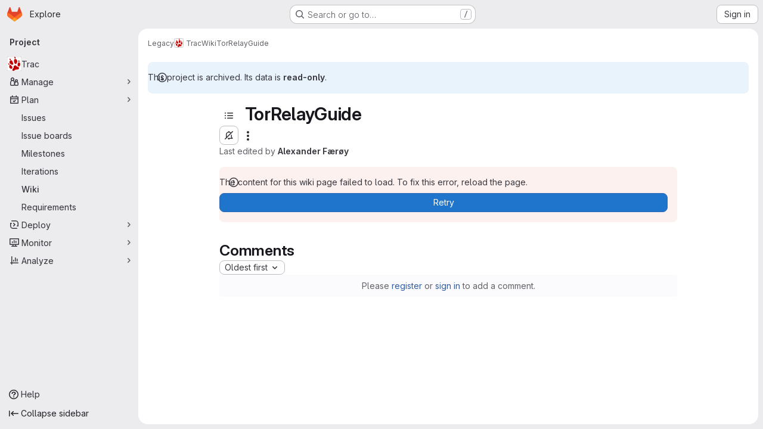

--- FILE ---
content_type: text/html; charset=utf-8
request_url: https://gitlab.torproject.org/legacy/trac/-/wikis/TorRelayGuide?ref=hackernoon.com
body_size: 69796
content:







<!DOCTYPE html>
<html class="gl-system ui-neutral with-top-bar with-header application-chrome page-with-panels with-gl-container-queries " lang="en">
<head prefix="og: http://ogp.me/ns#">
<meta charset="utf-8">
<meta content="IE=edge" http-equiv="X-UA-Compatible">
<meta content="width=device-width, initial-scale=1" name="viewport">
<title>TorRelayGuide · Wiki · Legacy / Trac · GitLab</title>
<script>
//<![CDATA[
window.gon={};gon.api_version="v4";gon.default_avatar_url="https://gitlab.torproject.org/assets/no_avatar-849f9c04a3a0d0cea2424ae97b27447dc64a7dbfae83c036c45b403392f0e8ba.png";gon.max_file_size=5;gon.asset_host=null;gon.webpack_public_path="/assets/webpack/";gon.relative_url_root="";gon.user_color_mode="gl-system";gon.user_color_scheme="white";gon.markdown_surround_selection=null;gon.markdown_automatic_lists=null;gon.markdown_maintain_indentation=null;gon.math_rendering_limits_enabled=true;gon.allow_immediate_namespaces_deletion=true;gon.iframe_rendering_enabled=false;gon.iframe_rendering_allowlist=[];gon.recaptcha_api_server_url="https://www.recaptcha.net/recaptcha/api.js";gon.recaptcha_sitekey=null;gon.gitlab_url="https://gitlab.torproject.org";gon.promo_url="https://about.gitlab.com";gon.forum_url="https://forum.gitlab.com";gon.docs_url="https://docs.gitlab.com";gon.revision="75b6aa72896";gon.feature_category="wiki";gon.gitlab_logo="/assets/gitlab_logo-2957169c8ef64c58616a1ac3f4fc626e8a35ce4eb3ed31bb0d873712f2a041a0.png";gon.secure=true;gon.sprite_icons="/assets/icons-dafe78f1f5f3f39844d40e6211b4b6b2b89533b96324c26e6ca12cfd6cf1b0ca.svg";gon.sprite_file_icons="/assets/file_icons/file_icons-90de312d3dbe794a19dee8aee171f184ff69ca9c9cf9fe37e8b254e84c3a1543.svg";gon.illustrations_path="/images/illustrations.svg";gon.emoji_sprites_css_path="/assets/emoji_sprites-bd26211944b9d072037ec97cb138f1a52cd03ef185cd38b8d1fcc963245199a1.css";gon.emoji_backend_version=4;gon.gridstack_css_path="/assets/lazy_bundles/gridstack-f42069e5c7b1542688660592b48f2cbd86e26b77030efd195d124dbd8fe64434.css";gon.test_env=false;gon.disable_animations=false;gon.suggested_label_colors={"#cc338b":"Magenta-pink","#dc143c":"Crimson","#c21e56":"Rose red","#cd5b45":"Dark coral","#ed9121":"Carrot orange","#eee600":"Titanium yellow","#009966":"Green-cyan","#8fbc8f":"Dark sea green","#6699cc":"Blue-gray","#e6e6fa":"Lavender","#9400d3":"Dark violet","#330066":"Deep violet","#36454f":"Charcoal grey","#808080":"Gray"};gon.first_day_of_week=1;gon.time_display_relative=true;gon.time_display_format=0;gon.ee=true;gon.jh=false;gon.dot_com=false;gon.uf_error_prefix="UF";gon.pat_prefix="";gon.keyboard_shortcuts_enabled=true;gon.broadcast_message_dismissal_path=null;gon.diagramsnet_url="https://embed.diagrams.net";gon.features={"uiForOrganizations":false,"organizationSwitching":false,"findAndReplace":false,"removeMonitorMetrics":true,"newProjectCreationForm":false,"workItemsClientSideBoards":false,"glqlWorkItems":true,"glqlAggregation":false,"glqlTypescript":false,"archiveGroup":false,"accessibleLoadingButton":false,"projectStudioEnabled":true,"advancedContextResolver":true,"duoUiNext":false,"agenticChatGa":true,"dapUseFoundationalFlowsSetting":true,"allowIframesInMarkdown":false,"wikiImmersiveEditor":false,"preserveMarkdown":false,"glqlLoadOnClick":false};gon.roadmap_epics_limit=1000;gon.subscriptions_url="https://customers.gitlab.com";
//]]>
</script>

<script>
//<![CDATA[
const root = document.documentElement;
if (window.matchMedia('(prefers-color-scheme: dark)').matches) {
  root.classList.add('gl-dark');
}

window.matchMedia('(prefers-color-scheme: dark)').addEventListener('change', (e) => {
  if (e.matches) {
    root.classList.add('gl-dark');
  } else {
    root.classList.remove('gl-dark');
  }
});

//]]>
</script>




<meta content="light dark" name="color-scheme">
<link rel="stylesheet" href="/assets/application-abccfa37b0f17cedddf56895cec864ac4f135996a53749e184b6795ed8e8f38a.css" media="(prefers-color-scheme: light)" />
<link rel="stylesheet" href="/assets/application_dark-781abccc6b4b0c240f759a865fbe4122481d5684e558de337acd8f95da33428a.css" media="(prefers-color-scheme: dark)" />
<link rel="stylesheet" href="/assets/page_bundles/wiki-70e1756876233ec6e4ba7dd3b29f9bee05ca048a45784150dacf7723bf19e8b6.css" /><link rel="stylesheet" href="/assets/page_bundles/commit_description-9e7efe20f0cef17d0606edabfad0418e9eb224aaeaa2dae32c817060fa60abcc.css" /><link rel="stylesheet" href="/assets/page_bundles/work_items-af321897c3b1ae7c1f6f0cb993681211b837df7ec8e5ff59e3795fd08ab83a13.css" /><link rel="stylesheet" href="/assets/page_bundles/notes_shared-8f7a9513332533cc4a53b3be3d16e69570e82bc87b3f8913578eaeb0dce57e21.css" />
<link rel="stylesheet" href="/assets/tailwind_cqs-cfa5ad95f1919bde4c01925c1fccc6b9fe2b2d8d09292b9cea6682c16a488183.css" />


<link rel="stylesheet" href="/assets/fonts-deb7ad1d55ca77c0172d8538d53442af63604ff490c74acc2859db295c125bdb.css" />
<link rel="stylesheet" href="/assets/highlight/themes/white-c47e38e4a3eafd97b389c0f8eec06dce295f311cdc1c9e55073ea9406b8fe5b0.css" media="(prefers-color-scheme: light)" />
<link rel="stylesheet" href="/assets/highlight/themes/dark-8796b0549a7cd8fd6d2646619fa5840db4505d7031a76d5441a3cee1d12390d2.css" media="(prefers-color-scheme: dark)" />

<script src="/assets/webpack/runtime.60d9ec05.bundle.js" defer="defer"></script>
<script src="/assets/webpack/main.27d230ec.chunk.js" defer="defer"></script>
<script src="/assets/webpack/tracker.85adcc5f.chunk.js" defer="defer"></script>
<script>
//<![CDATA[
window.snowplowOptions = {"namespace":"gl","hostname":"gitlab.torproject.org:443","postPath":"/-/collect_events","forceSecureTracker":true,"appId":"gitlab_sm"};
gl = window.gl || {};
gl.snowplowStandardContext = {"schema":"iglu:com.gitlab/gitlab_standard/jsonschema/1-1-7","data":{"environment":"self-managed","source":"gitlab-rails","correlation_id":"01KFMRB14V5B7NZXTMFG7VC096","extra":{},"user_id":null,"global_user_id":null,"user_type":null,"is_gitlab_team_member":null,"namespace_id":363,"ultimate_parent_namespace_id":363,"project_id":414,"feature_enabled_by_namespace_ids":null,"realm":"self-managed","deployment_type":"self-managed","context_generated_at":"2026-01-23T06:23:20.506Z"}};
gl.snowplowPseudonymizedPageUrl = "https://gitlab.torproject.org/namespace363/project414/-/wikis/TorRelayGuide?ref=masked_ref";
gl.maskedDefaultReferrerUrl = null;
gl.ga4MeasurementId = 'G-ENFH3X7M5Y';
gl.duoEvents = ["ai_question_category","perform_completion_worker","process_gitlab_duo_question","agent_platform_session_created","agent_platform_session_dropped","agent_platform_session_finished","agent_platform_session_resumed","agent_platform_session_started","agent_platform_session_stopped","ai_response_time","ci_repository_xray_artifact_created","cleanup_stuck_agent_platform_session","click_enable_ai_catalog_item_button","click_purchase_seats_button_group_duo_pro_home_page","code_suggestion_accepted_in_ide","code_suggestion_rejected_in_ide","code_suggestion_shown_in_ide","code_suggestions_connection_details_rate_limit_exceeded","code_suggestions_direct_access_rate_limit_exceeded","code_suggestions_rate_limit_exceeded","create_ai_catalog_item","create_ai_catalog_item_consumer","create_ai_self_hosted_model","default_answer","delete_ai_catalog_item","delete_ai_catalog_item_consumer","delete_ai_self_hosted_model","detected_high_comment_temperature","detected_repeated_high_comment_temperature","dismiss_sast_vulnerability_false_positive_analysis","encounter_duo_code_review_error_during_review","error_answer","excluded_files_from_duo_code_review","execute_llm_method","find_no_issues_duo_code_review_after_review","find_nothing_to_review_duo_code_review_on_mr","finish_duo_workflow_execution","finish_mcp_tool_call","forced_high_temperature_commenting","i_quickactions_q","include_repository_xray_data_into_code_generation_prompt","mention_gitlabduo_in_mr_comment","post_comment_duo_code_review_on_diff","process_gitlab_duo_slash_command","react_thumbs_down_on_duo_code_review_comment","react_thumbs_up_on_duo_code_review_comment","reported_sast_vulnerability_false_positive_analysis","request_ask_help","request_duo_chat_response","request_review_duo_code_review_on_mr_by_author","request_review_duo_code_review_on_mr_by_non_author","requested_comment_temperature","retry_duo_workflow_execution","start_duo_workflow_execution","start_mcp_tool_call","submit_gitlab_duo_question","tokens_per_embedding","tokens_per_user_request_prompt","tokens_per_user_request_response","trigger_ai_catalog_item","trigger_sast_vulnerability_fp_detection_workflow","troubleshoot_job","update_ai_catalog_item","update_ai_catalog_item_consumer","update_ai_self_hosted_model","update_model_selection_feature","update_self_hosted_ai_feature_to_vendored_model","view_ai_catalog_item","view_ai_catalog_item_index","view_ai_catalog_project_managed"];
gl.onlySendDuoEvents = true;


//]]>
</script>
<link rel="preload" href="/assets/application-abccfa37b0f17cedddf56895cec864ac4f135996a53749e184b6795ed8e8f38a.css" as="style" type="text/css">
<link rel="preload" href="/assets/highlight/themes/white-c47e38e4a3eafd97b389c0f8eec06dce295f311cdc1c9e55073ea9406b8fe5b0.css" as="style" type="text/css">




<script src="/assets/webpack/commons-pages.search.show-super_sidebar.38f249e1.chunk.js" defer="defer"></script>
<script src="/assets/webpack/super_sidebar.db941e69.chunk.js" defer="defer"></script>
<script src="/assets/webpack/prosemirror.1da0b164.chunk.js" defer="defer"></script>
<script src="/assets/webpack/commons-pages.groups-pages.groups.achievements-pages.groups.activity-pages.groups.analytics.ci_cd_an-8a40a427.9967ce8c.chunk.js" defer="defer"></script>
<script src="/assets/webpack/commons-pages.projects-pages.projects.activity-pages.projects.alert_management.details-pages.project-93b287cd.4f9ded23.chunk.js" defer="defer"></script>
<script src="/assets/webpack/d44db2dd.5617a772.chunk.js" defer="defer"></script>
<script src="/assets/webpack/commons-pages.admin.topics.edit-pages.admin.topics.new-pages.groups.comment_templates-pages.groups.e-6d0ba5ec.3c7c6c7e.chunk.js" defer="defer"></script>
<script src="/assets/webpack/540c13ba.410c6bb4.chunk.js" defer="defer"></script>
<script src="/assets/webpack/commons-pages.admin.topics.edit-pages.admin.topics.new-pages.groups.comment_templates-pages.groups.e-ebd7e26d.40b26946.chunk.js" defer="defer"></script>
<script src="/assets/webpack/commons-pages.admin.topics.edit-pages.admin.topics.new-pages.groups.comment_templates-pages.groups.e-ff3aa5ea.84413ef8.chunk.js" defer="defer"></script>
<script src="/assets/webpack/commons-pages.admin.topics.edit-pages.admin.topics.new-pages.groups.comment_templates-pages.groups.e-987c7267.17e610af.chunk.js" defer="defer"></script>
<script src="/assets/webpack/commons-pages.groups.epics.index-pages.groups.epics.new-pages.groups.epics.show-pages.groups.issues--4883e0c4.98004a57.chunk.js" defer="defer"></script>
<script src="/assets/webpack/commons-pages.groups.epics.index-pages.groups.epics.new-pages.groups.epics.show-pages.groups.issues--313d8c61.1b9be957.chunk.js" defer="defer"></script>
<script src="/assets/webpack/commons-pages.groups.wikis-pages.groups.wikis.diff-pages.groups.wikis.git_access-pages.groups.wikis.-7a747ca7.2d0155ff.chunk.js" defer="defer"></script>
<script src="/assets/webpack/pages.projects.wikis.show.540a4819.chunk.js" defer="defer"></script>

<meta content="object" property="og:type">
<meta content="GitLab" property="og:site_name">
<meta content="TorRelayGuide · Wiki · Legacy / Trac · GitLab" property="og:title">
<meta content="Welcome to The Tor Project&#39;s Gitlab" property="og:description">
<meta content="https://gitlab.torproject.org/uploads/-/system/project/avatar/414/trac.png" property="og:image">
<meta content="64" property="og:image:width">
<meta content="64" property="og:image:height">
<meta content="https://gitlab.torproject.org/legacy/trac/-/wikis/TorRelayGuide?ref=hackernoon.com" property="og:url">
<meta content="summary" property="twitter:card">
<meta content="TorRelayGuide · Wiki · Legacy / Trac · GitLab" property="twitter:title">
<meta content="Welcome to The Tor Project&#39;s Gitlab" property="twitter:description">
<meta content="https://gitlab.torproject.org/uploads/-/system/project/avatar/414/trac.png" property="twitter:image">

<meta name="csrf-param" content="authenticity_token" />
<meta name="csrf-token" content="FxqI1aY9cmODC3kilRMWO-TmXWUbGH6V1F85s6OG7pevlZo304mJ2QMhenUNbAoY0IgZ000c0Hsjnm-yG4cCAA" />
<meta name="csp-nonce" />
<meta name="action-cable-url" content="/-/cable" />
<link href="/-/manifest.json" rel="manifest">
<link rel="icon" type="image/png" href="/uploads/-/system/appearance/favicon/1/favicon.ico" id="favicon" data-original-href="/uploads/-/system/appearance/favicon/1/favicon.ico" />
<link rel="apple-touch-icon" type="image/x-icon" href="/assets/apple-touch-icon-b049d4bc0dd9626f31db825d61880737befc7835982586d015bded10b4435460.png" />
<link href="/search/opensearch.xml" rel="search" title="Search GitLab" type="application/opensearchdescription+xml">




<meta content="Welcome to The Tor Project&#39;s Gitlab" name="description">
<meta content="#F1F0F6" media="(prefers-color-scheme: light)" name="theme-color">
<meta content="#232128" media="(prefers-color-scheme: dark)" name="theme-color">
</head>

<body class="tab-width-8 gl-browser-chrome gl-platform-mac " data-group="legacy" data-group-full-path="legacy" data-namespace-id="363" data-page="projects:wikis:show" data-page-type-id="TorRelayGuide" data-project="trac" data-project-full-path="legacy/trac" data-project-id="414" data-project-studio-enabled="true">
<div id="js-tooltips-container"></div>
<script>
//<![CDATA[
gl = window.gl || {};
gl.GfmAutoComplete = gl.GfmAutoComplete || {};
gl.GfmAutoComplete.dataSources = {"epics":"/legacy/trac/-/autocomplete_sources/epics","iterations":"/legacy/trac/-/autocomplete_sources/iterations","vulnerabilities":"/legacy/trac/-/autocomplete_sources/vulnerabilities","members":"/legacy/trac/-/autocomplete_sources/members?type=Wiki\u0026type_id=TorRelayGuide","issues":"/legacy/trac/-/autocomplete_sources/issues","mergeRequests":"/legacy/trac/-/autocomplete_sources/merge_requests","labels":"/legacy/trac/-/autocomplete_sources/labels?type=Wiki\u0026type_id=TorRelayGuide","milestones":"/legacy/trac/-/autocomplete_sources/milestones","commands":"/legacy/trac/-/autocomplete_sources/commands?type=Wiki\u0026type_id=TorRelayGuide","snippets":"/legacy/trac/-/autocomplete_sources/snippets","contacts":"/legacy/trac/-/autocomplete_sources/contacts?type=Wiki\u0026type_id=TorRelayGuide","wikis":"/legacy/trac/-/autocomplete_sources/wikis"};


//]]>
</script>
<script>
//<![CDATA[
gl = window.gl || {};
gl.client = {"isChrome":true,"isMac":true};


//]]>
</script>


<header class="super-topbar js-super-topbar"></header>
<div class="layout-page js-page-layout page-gutter has-wiki-sidebar page-with-super-sidebar">
<script>
//<![CDATA[
const outer = document.createElement('div');
outer.style.visibility = 'hidden';
outer.style.overflow = 'scroll';
document.body.appendChild(outer);
const inner = document.createElement('div');
outer.appendChild(inner);
const scrollbarWidth = outer.offsetWidth - inner.offsetWidth;
outer.parentNode.removeChild(outer);
document.documentElement.style.setProperty('--scrollbar-width', `${scrollbarWidth}px`);

//]]>
</script><aside class="js-super-sidebar super-sidebar super-sidebar-loading" data-command-palette="{}" data-force-desktop-expanded-sidebar="" data-is-saas="false" data-root-path="/" data-sidebar="{&quot;is_logged_in&quot;:false,&quot;compare_plans_url&quot;:&quot;https://about.gitlab.com/pricing&quot;,&quot;context_switcher_links&quot;:[{&quot;title&quot;:&quot;Explore&quot;,&quot;link&quot;:&quot;/explore&quot;,&quot;icon&quot;:&quot;compass&quot;}],&quot;current_menu_items&quot;:[{&quot;id&quot;:&quot;project_overview&quot;,&quot;title&quot;:&quot;Trac&quot;,&quot;avatar&quot;:&quot;/uploads/-/system/project/avatar/414/trac.png&quot;,&quot;entity_id&quot;:414,&quot;link&quot;:&quot;/legacy/trac&quot;,&quot;link_classes&quot;:&quot;shortcuts-project&quot;,&quot;is_active&quot;:false},{&quot;id&quot;:&quot;manage_menu&quot;,&quot;title&quot;:&quot;Manage&quot;,&quot;icon&quot;:&quot;users&quot;,&quot;avatar_shape&quot;:&quot;rect&quot;,&quot;link&quot;:&quot;/legacy/trac/activity&quot;,&quot;is_active&quot;:false,&quot;items&quot;:[{&quot;id&quot;:&quot;activity&quot;,&quot;title&quot;:&quot;Activity&quot;,&quot;link&quot;:&quot;/legacy/trac/activity&quot;,&quot;link_classes&quot;:&quot;shortcuts-project-activity&quot;,&quot;is_active&quot;:false},{&quot;id&quot;:&quot;members&quot;,&quot;title&quot;:&quot;Members&quot;,&quot;link&quot;:&quot;/legacy/trac/-/project_members&quot;,&quot;is_active&quot;:false},{&quot;id&quot;:&quot;labels&quot;,&quot;title&quot;:&quot;Labels&quot;,&quot;link&quot;:&quot;/legacy/trac/-/labels&quot;,&quot;is_active&quot;:false}],&quot;separated&quot;:false},{&quot;id&quot;:&quot;plan_menu&quot;,&quot;title&quot;:&quot;Plan&quot;,&quot;icon&quot;:&quot;planning&quot;,&quot;avatar_shape&quot;:&quot;rect&quot;,&quot;link&quot;:&quot;/legacy/trac/-/issues&quot;,&quot;is_active&quot;:true,&quot;items&quot;:[{&quot;id&quot;:&quot;project_issue_list&quot;,&quot;title&quot;:&quot;Issues&quot;,&quot;link&quot;:&quot;/legacy/trac/-/issues&quot;,&quot;link_classes&quot;:&quot;shortcuts-issues has-sub-items&quot;,&quot;pill_count_field&quot;:&quot;openIssuesCount&quot;,&quot;pill_count_dynamic&quot;:false,&quot;is_active&quot;:false},{&quot;id&quot;:&quot;boards&quot;,&quot;title&quot;:&quot;Issue boards&quot;,&quot;link&quot;:&quot;/legacy/trac/-/boards&quot;,&quot;link_classes&quot;:&quot;shortcuts-issue-boards&quot;,&quot;is_active&quot;:false},{&quot;id&quot;:&quot;milestones&quot;,&quot;title&quot;:&quot;Milestones&quot;,&quot;link&quot;:&quot;/legacy/trac/-/milestones&quot;,&quot;is_active&quot;:false},{&quot;id&quot;:&quot;iterations&quot;,&quot;title&quot;:&quot;Iterations&quot;,&quot;link&quot;:&quot;/legacy/trac/-/cadences&quot;,&quot;is_active&quot;:false},{&quot;id&quot;:&quot;project_wiki&quot;,&quot;title&quot;:&quot;Wiki&quot;,&quot;link&quot;:&quot;/legacy/trac/-/wikis/home&quot;,&quot;link_classes&quot;:&quot;shortcuts-wiki&quot;,&quot;is_active&quot;:true},{&quot;id&quot;:&quot;requirements&quot;,&quot;title&quot;:&quot;Requirements&quot;,&quot;link&quot;:&quot;/legacy/trac/-/requirements_management/requirements&quot;,&quot;is_active&quot;:false}],&quot;separated&quot;:false},{&quot;id&quot;:&quot;deploy_menu&quot;,&quot;title&quot;:&quot;Deploy&quot;,&quot;icon&quot;:&quot;deployments&quot;,&quot;avatar_shape&quot;:&quot;rect&quot;,&quot;link&quot;:&quot;/legacy/trac/container_registry&quot;,&quot;is_active&quot;:false,&quot;items&quot;:[{&quot;id&quot;:&quot;container_registry&quot;,&quot;title&quot;:&quot;Container registry&quot;,&quot;link&quot;:&quot;/legacy/trac/container_registry&quot;,&quot;is_active&quot;:false},{&quot;id&quot;:&quot;model_registry&quot;,&quot;title&quot;:&quot;Model registry&quot;,&quot;link&quot;:&quot;/legacy/trac/-/ml/models&quot;,&quot;is_active&quot;:false}],&quot;separated&quot;:false},{&quot;id&quot;:&quot;monitor_menu&quot;,&quot;title&quot;:&quot;Monitor&quot;,&quot;icon&quot;:&quot;monitor&quot;,&quot;avatar_shape&quot;:&quot;rect&quot;,&quot;link&quot;:&quot;/legacy/trac/-/incidents&quot;,&quot;is_active&quot;:false,&quot;items&quot;:[{&quot;id&quot;:&quot;incidents&quot;,&quot;title&quot;:&quot;Incidents&quot;,&quot;link&quot;:&quot;/legacy/trac/-/incidents&quot;,&quot;is_active&quot;:false},{&quot;id&quot;:&quot;service_desk&quot;,&quot;title&quot;:&quot;Service Desk&quot;,&quot;link&quot;:&quot;/legacy/trac/-/issues/service_desk&quot;,&quot;is_active&quot;:false}],&quot;separated&quot;:false},{&quot;id&quot;:&quot;analyze_menu&quot;,&quot;title&quot;:&quot;Analyze&quot;,&quot;icon&quot;:&quot;chart&quot;,&quot;avatar_shape&quot;:&quot;rect&quot;,&quot;link&quot;:&quot;/legacy/trac/-/value_stream_analytics&quot;,&quot;is_active&quot;:false,&quot;items&quot;:[{&quot;id&quot;:&quot;cycle_analytics&quot;,&quot;title&quot;:&quot;Value stream analytics&quot;,&quot;link&quot;:&quot;/legacy/trac/-/value_stream_analytics&quot;,&quot;link_classes&quot;:&quot;shortcuts-project-cycle-analytics&quot;,&quot;is_active&quot;:false},{&quot;id&quot;:&quot;issues&quot;,&quot;title&quot;:&quot;Issue analytics&quot;,&quot;link&quot;:&quot;/legacy/trac/-/analytics/issues_analytics&quot;,&quot;is_active&quot;:false},{&quot;id&quot;:&quot;insights&quot;,&quot;title&quot;:&quot;Insights&quot;,&quot;link&quot;:&quot;/legacy/trac/insights/&quot;,&quot;link_classes&quot;:&quot;shortcuts-project-insights&quot;,&quot;is_active&quot;:false},{&quot;id&quot;:&quot;model_experiments&quot;,&quot;title&quot;:&quot;Model experiments&quot;,&quot;link&quot;:&quot;/legacy/trac/-/ml/experiments&quot;,&quot;is_active&quot;:false}],&quot;separated&quot;:false}],&quot;current_context_header&quot;:&quot;Project&quot;,&quot;university_path&quot;:&quot;https://university.gitlab.com&quot;,&quot;support_path&quot;:&quot;https://support.torproject.org/&quot;,&quot;docs_path&quot;:&quot;/help/docs&quot;,&quot;display_whats_new&quot;:false,&quot;show_version_check&quot;:false,&quot;search&quot;:{&quot;search_path&quot;:&quot;/search&quot;,&quot;issues_path&quot;:&quot;/dashboard/issues&quot;,&quot;mr_path&quot;:&quot;/dashboard/merge_requests&quot;,&quot;autocomplete_path&quot;:&quot;/search/autocomplete&quot;,&quot;settings_path&quot;:&quot;/search/settings&quot;,&quot;search_context&quot;:{&quot;group&quot;:{&quot;id&quot;:363,&quot;name&quot;:&quot;Legacy&quot;,&quot;full_name&quot;:&quot;Legacy&quot;},&quot;group_metadata&quot;:{&quot;issues_path&quot;:&quot;/groups/legacy/-/issues&quot;,&quot;mr_path&quot;:&quot;/groups/legacy/-/merge_requests&quot;},&quot;project&quot;:{&quot;id&quot;:414,&quot;name&quot;:&quot;Trac&quot;},&quot;project_metadata&quot;:{&quot;issues_path&quot;:&quot;/legacy/trac/-/issues&quot;},&quot;code_search&quot;:false,&quot;scope&quot;:&quot;wiki_blobs&quot;,&quot;for_snippets&quot;:null}},&quot;panel_type&quot;:&quot;project&quot;,&quot;shortcut_links&quot;:[{&quot;title&quot;:&quot;Snippets&quot;,&quot;href&quot;:&quot;/explore/snippets&quot;,&quot;css_class&quot;:&quot;dashboard-shortcuts-snippets&quot;},{&quot;title&quot;:&quot;Groups&quot;,&quot;href&quot;:&quot;/explore/groups&quot;,&quot;css_class&quot;:&quot;dashboard-shortcuts-groups&quot;},{&quot;title&quot;:&quot;Projects&quot;,&quot;href&quot;:&quot;/explore/projects/starred&quot;,&quot;css_class&quot;:&quot;dashboard-shortcuts-projects&quot;}],&quot;terms&quot;:null,&quot;sign_in_visible&quot;:&quot;true&quot;,&quot;allow_signup&quot;:&quot;false&quot;,&quot;new_user_registration_path&quot;:&quot;/users/sign_up&quot;,&quot;sign_in_path&quot;:&quot;/users/sign_in?redirect_to_referer=yes&quot;}"></aside>


<div class="panels-container gl-flex gl-gap-3">
<div class="content-panels gl-flex-1 gl-w-full gl-flex gl-gap-3 gl-relative js-content-panels gl-@container/content-panels">
<div class="js-static-panel static-panel content-wrapper gl-relative paneled-view gl-flex-1 gl-overflow-y-auto gl-bg-default" id="static-panel-portal">
<div class="panel-header">
<div class="broadcast-wrapper">



</div>
<div class="top-bar-fixed container-fluid gl-rounded-t-lg gl-sticky gl-top-0 gl-left-0 gl-mx-0 gl-w-full" data-testid="top-bar">
<div class="top-bar-container gl-flex gl-items-center gl-gap-2">
<div class="gl-grow gl-basis-0 gl-flex gl-items-center gl-justify-start gl-gap-3">
<script type="application/ld+json">
{"@context":"https://schema.org","@type":"BreadcrumbList","itemListElement":[{"@type":"ListItem","position":1,"name":"Legacy","item":"https://gitlab.torproject.org/legacy"},{"@type":"ListItem","position":2,"name":"Trac","item":"https://gitlab.torproject.org/legacy/trac"},{"@type":"ListItem","position":3,"name":"Wiki","item":"https://gitlab.torproject.org/legacy/trac/-/wikis/home"},{"@type":"ListItem","position":4,"name":"TorRelayGuide","item":"https://gitlab.torproject.org/legacy/trac/-/wikis/TorRelayGuide?ref=hackernoon.com"}]}


</script>
<div data-testid="breadcrumb-links" id="js-vue-page-breadcrumbs-wrapper">
<div data-breadcrumbs-json="[{&quot;text&quot;:&quot;Legacy&quot;,&quot;href&quot;:&quot;/legacy&quot;,&quot;avatarPath&quot;:null},{&quot;text&quot;:&quot;Trac&quot;,&quot;href&quot;:&quot;/legacy/trac&quot;,&quot;avatarPath&quot;:&quot;/uploads/-/system/project/avatar/414/trac.png&quot;},{&quot;text&quot;:&quot;Wiki&quot;,&quot;href&quot;:&quot;/legacy/trac/-/wikis/home&quot;,&quot;avatarPath&quot;:null},{&quot;text&quot;:&quot;TorRelayGuide&quot;,&quot;href&quot;:&quot;/legacy/trac/-/wikis/TorRelayGuide?ref=hackernoon.com&quot;,&quot;avatarPath&quot;:null}]" id="js-vue-page-breadcrumbs"></div>
<div id="js-injected-page-breadcrumbs"></div>
<div id="js-page-breadcrumbs-extra"></div>
</div>


<div id="js-work-item-feedback"></div>

</div>

</div>
</div>

</div>
<div class="panel-content">
<div class="panel-content-inner js-static-panel-inner">
<div class="alert-wrapper alert-wrapper-top-space gl-flex gl-flex-col gl-gap-3 container-fluid container-limited">






<div class="gl-alert gl-alert-info gl-alert-not-dismissible" role="alert">
<div class="gl-alert-icon-container">
<svg class="s16 gl-alert-icon gl-alert-icon-no-title" data-testid="information-o-icon"><use href="/assets/icons-dafe78f1f5f3f39844d40e6211b4b6b2b89533b96324c26e6ca12cfd6cf1b0ca.svg#information-o"></use></svg>
</div>
<div class="gl-alert-content" role="alert">
<div class="gl-alert-body">
This project is archived. Its data is <strong>read-only</strong>.

</div>
</div>
</div>
























</div>

<div class=" project-highlight-puc">
<main class="content gl-@container/panel gl-pb-3" id="content-body" itemscope itemtype="http://schema.org/SoftwareSourceCode">
<div id="js-drawer-container"></div>
<div class="flash-container flash-container-page sticky" data-testid="flash-container">
<div id="js-global-alerts"></div>
</div>








<div class="wiki-overview layout-limited-width">
<div data-can-create="false" data-edit-sidebar-url="/legacy/trac/-/wikis/_sidebar?view=create" data-has-custom-sidebar="false" data-has-wiki-pages data-view-all-pages-path="/legacy/trac/-/wikis/pages" id="js-wiki-sidebar"></div>

<div class="wiki-page-details">
<div>

<div data-author-url="https://gitlab.torproject.org/ahf" data-can-create-new-page="false" data-clone-http-url="https://gitlab.torproject.org/legacy/trac.wiki.git" data-clone-ssh-url="git@gitlab.torproject.org:legacy/trac.wiki.git" data-container-id="414" data-container-name="Trac" data-container-type="project" data-content-api="/api/v4/projects/414/wikis/TorRelayGuide?version=d0f54cf5d4659f1ddbe6cf697abb8fdc68e1bcf6" data-current-user-data="null" data-edit-button-url="/legacy/trac/-/wikis/TorRelayGuide/edit" data-format-options="{&quot;Markdown&quot;:&quot;markdown&quot;,&quot;RDoc&quot;:&quot;rdoc&quot;,&quot;AsciiDoc&quot;:&quot;asciidoc&quot;,&quot;Org&quot;:&quot;org&quot;}" data-history-url="/legacy/trac/-/wikis/TorRelayGuide/history" data-is-container-archived="true" data-is-page-historical="false" data-is-page-template="false" data-last-version="#&lt;Commit:0x00007f6c6e815150&gt;" data-markdown-preview-path="/legacy/trac/-/preview_markdown" data-new-url="/legacy/trac/-/wikis/new" data-noteable-type="Wiki" data-notes-filters="{&quot;Show all activity&quot;:0,&quot;Show comments only&quot;:1,&quot;Show history only&quot;:2}" data-page-author-email="ahf@torproject.org" data-page-heading="TorRelayGuide" data-page-info="{&quot;last_commit_sha&quot;:&quot;a1a4b6210586bfd54c86e0dcf826c0f85135d931&quot;,&quot;persisted&quot;:true,&quot;title&quot;:&quot;TorRelayGuide&quot;,&quot;content&quot;:&quot;\n= The Tor Relay Guide moved to https://community.torproject.org/relay/ = \n\n# The content on this page is no longer maintained.\n\n\n== Using this guide == \nThis guide includes the best practices that are essential for healthy Tor relays. We&#39;ve included technical steps, legal considerations, and information about running relays with others. It&#39;s organized into three parts:\n\n* [[TorRelayGuide#Partone:decidingtorunarelay|Part one: Deciding to run a relay]]\n* [[TorRelayGuide#Parttwo:technicalsetup|Part two: Technical setup]]\n* [[TorRelayGuide#Partthree:legalinfosocialinfoandmoreresources|Part three: Legal info, social info, and more resources]]\n\nIf you wish to skip directly to setting up a relay, read part two only.\n\n==== Usage of \&quot;Tor\&quot; and \&quot;tor\&quot; in this guide\n\nWe use \&quot;tor\&quot; (lower case) whenever we talk specifically about the program tor (the daemon), in all other cases we use \&quot;Tor\&quot;.\n\n== Part one: deciding to run a relay == \n### Why run a Tor relay?\n\nBy running a Tor relay you can help make the Tor network:\n* faster (and therefore more usable)\n* more robust against attacks\n* more stable in case of outages\n* safer for its users (spying on more relays is harder than on a few)\n\n=== Types of nodes in the Tor network === \n\nAll nodes are important, but they have different technical requirements and legal implications. Understanding the different kinds of nodes is the first step to learning which one is right for you.\n\n==== Guard/middle (aka non-exit) relay\n\nA guard is the first relay in the chain of 3 relays building a Tor circuit. A middle relay is neither a guard nor an exit, but acts as the second hop between the two. To become a guard, a relay has to be stable and fast (at least 2MByte/s) otherwise it will remain a middle relay. \n\nGuard and middle relays usually do not receive abuse complaints. All relays will be listed in the public list of Tor relays, so may be blocked by certain services that don&#39;t understand how Tor works or deliberately want to censor Tor users. If you are running a relay from home and have one static IP, you may want to consider running a bridge instead so that your non-Tor traffic doesn&#39;t get blocked as though it&#39;s coming from Tor. If you have a dynamic IP address or multiple static IPs, this isn&#39;t as much of an issue. \n\nA non-exit Tor relay requires minimal maintenance efforts and bandwidth usage can be highly customized in the tor configuration (will be covered in more detail later in this guide). The so called \&quot;exit policy\&quot; of the relay decides if it is a relay allowing clients to exit or not. A non-exit relay does not allow exiting in its exit policy.\n\n#### Exit relay\n\nThe exit relay is the final relay in a Tor circuit, the one that sends traffic out its destination. The services Tor clients are connecting to (website, chat service, email provider, etc) will see the IP address of the exit relay instead of their real IP address of the Tor user. \n\nExit relays have the greatest legal exposure and liability of all the relays. For example, if a user downloads copyrighted material while using your exit relay, you the operator may receive a [DMCA notice](https://www.dmca.com/Solutions/view.aspx?ID=712f28a5-93f2-467b-ba92-3d58c8345a32\u0026?ref=sol08a2). Any abuse complaints about the exit will go directly to you (via your hoster, depending on the WHOIS records). Generally, most complaints can be handled pretty easily through template letters, which we&#39;ll discuss more in legal considerations section. \n\nBecause of the legal exposure that comes with running an exit relay, **you should not run a Tor exit relay from your home**. Ideal exit relay operators are affiliated with some institution, like a university, a library, a hackerspace or a privacy related organization. An institution can not only provide greater bandwidth for the exit, but is better positioned to handle abuse complaints or the rare law enforcement inquiry.\n\nIf you are considering running an exit relay, please read [[TorRelayGuide#Legalconsiderationsforexitrelayoperators|the section on legal considerations]] for exit relay operators.\n\n#### Bridge\nThe design of the Tor network means that the IP address of Tor relays is public. However, one of the ways Tor can be blocked by governments or ISPs is by blacklisting the IP addresses of these public Tor nodes. Tor bridges are nodes in the network that are not listed in the public Tor directory, which make it harder for ISPs and governments to block them. \n\nBridges are useful for Tor users under oppressive regimes or for people who want an extra layer of security because they&#39;re worried somebody will recognize that they are contacting a public Tor relay IP address. Several countries, including China and Iran, have found ways to detect and block connections to Tor bridges. Pluggable transports (https://www.torproject.org/docs/pluggable-transports.html.en), a special kind of bridge, address this by adding an additional layer of obfuscation.\n\nBridges are relatively easy, low-risk and low bandwidth Tor nodes to operate, but they have a big impact on users. A bridge isn&#39;t likely to receive any abuse complaints, and since bridges are not listed in the public consensus, they are unlikely to be blocked by popular services. Bridges are a great option if you can only run a Tor node from your home network, have only one static IP, and don&#39;t have a huge amount of bandwidth to donate -- we recommend giving your bridge at least 1 Mbit/sec. \n\n### Relay Requirements\nRequirements for Tor relays depend on the type of relay and the bandwidth they provide.\n \n==== Bandwidth and Connections\n* A non-exit relay should be able to handle at least 7000 concurrent connections. This can overwhelm consumer-level routers. If you run the Tor relay from a server (virtual or dedicated) in a data center you will be fine. If you run it behind a consumer-level router at home you will have to try and see if your home router can handle it or if it starts failing. Fast exit relays (\u003e=100 Mbit/s) usually have to handle a lot more concurrent connections (\u003e100k).\n\n* It is recommended that a relay have at least 16 Mbit/s (Mbps) upload bandwidth and 16 Mbit/s (Mbps) download bandwidth available for Tor. More is better. The minimum requirements for a relay are 10 Mbit/s (Mbps). If you have less than 10 Mbit/s but at least 1 Mbit/s we recommend you run a [/wiki/doc/PluggableTransports/obfs4proxy bridge with obfs4 support]. If you do not know your bandwidth you can use http://beta.speedtest.net to measure it.\n\n**Monthly Outbound Traffic**\n\n* It is required that a Tor relay be allowed to use a minimum of 100 GByte of outbound traffic (and the same amount of incoming traffic) per month. Note: That is only about 1 day worth of traffic on a 10 Mbit/s (Mbps) connection. More (\u003e2 TB/month) is better and recommended. Ideally a relay runs on unmetered plan. If you have a metered plan you might want to  [[TorRelayGuide#Limitingbandwidthusageandtraffic|configure tor to only use a given amount of bandwidth or monthly traffic]].\n\n==== Public IPv4 Address\nEvery relay needs a public IPv4 address - either directly on the host (preferred) or via NAT and port forwarding.\n\nThe IPv4 address is not required to be static but static IP addresses are preferred. Your IPv4 address should remain unchanged for at least 3 hours (if it regularly changes more often than that, it does not make much sense to run a relay or bridge there since it takes time to distribute the new list of relay IPs to clients - which happens only once every hour).\n\nAdditional IPv6 connectivity is great and recommended/encouraged but not a requirement.\nThere should be no problem at all with this requirement (all commercially available servers come with at least one IPv4 address). \n\nNote: You can only run two Tor relays per public IPv4 address. If you want to run more than two relays you will need more IPv4 addresses.\n\n\n==== Memory Requirements\n\n* A \u003c40 Mbit/s non-exit relay should have at least 512 MB of RAM available.\n* A non-exit relay faster than 40 Mbit/s should have at least 1 GB of RAM.\n* On an exit relay we recommend at least 1.5 GB of RAM per tor instance.\n\n==== Disk Storage\n\nTor does not need much disk storage. A typical Tor relay needs less than 200 MB for Tor related data.\n\n==== CPU\n\n* Any modern CPU should be fine. \n* It is recommended to use CPUs with AESNI support (that will improve performance and allow for up to about ~400-450 Mbps in each direction on a single tor instance on modern CPUs). If the file `/proc/cpuinfo` contains the word `aes` your CPU has support for AES-NI.\n\n==== Uptime\n\n* Tor has no hard uptime requirement but if your relay is not running for more than 2 hours a day its usefulness is limited. Ideally the relay runs on a server which runs 24/7. Reboots and tor daemon restarts are fine.\n\n==== Tor Version\n\nFor security reasons, Tor relays should not downgrade their tor version from a [[org/teams/NetworkTeam/CoreTorReleases#Listofreleases|supported]] to an unsupported version of tor. Some unsupported versions are insecure. Relays that attempt to downgrade to an insecure version will be rejected from the network automatically.\n\n== Part two: technical setup \n\n=== Considerations when choosing a hosting provider\n\nIf you have access to a high speed internet connection (\u003e=100 Mbit/s in both directions) and a physical piece of computer hardware, this is the best way to run a relay. Having full control over the hardware and connection gives you a more controllable and (if done correctly) secure environment. You can host your own physical hardware at home (do NOT run a Tor exit relay from your home) or in a data center. Sometimes this is referred to as installing the relay on \&quot;bare metal\&quot;.\n\nIf you do not own physical hardware, you could run a relay on a rented dedicated server or virtual private server (VPS). This can cost anywhere between $3.00/month and thousands per month, depending on your provider, hardware configuration, and bandwidth usage. Many VPS providers will not allow you to run exit relays. You must follow the VPS provider&#39;s terms of service, or risk having your account disabled. For more information on hosting providers and their policies on allowing Tor relays, please see this list maintained by the Tor community: [/wiki/doc/GoodBadISPs GoodBadISPs]. \n\n==== Questions to consider when choosing a hoster\n* How much monthly traffic is included? (Is bandwidth \&quot;unmetered\&quot;?)\n* Does the hoster provide IPv6 connectivity? (it is recommended, but not required)\n* What virtualization / hypervisor (if any) does the provider use? (anything but OpenVZ should be fine)\n* Does the hoster start to throttle bandwidth after a certain amount of traffic?\n* How well connected is the autonomous system of the hoster? To answer this question you can use the AS rank of the autonomous systems if you want to compare: http://as-rank.caida.org/ (a lower value is better).\n\n\n==== If you plan to run Exit Relays:\n\n* Does the hoster allow Tor exit relays? (explicitly ask them before starting an exit relay there)\n* Does the hoster allow custom WHOIS records for your IP addresses? This helps reduce the amount of abuse sent to the hoster instead of you.\n* Does the hoster allow you to set a custom DNS reverse entry? (DNS PTR record) This are probably things you will need to ask the hoster in a Pre-Sales ticket.\n\n==== AS/location diversity\n\nWhen selecting your hosting provider, consider network diversity on an autonomous system (AS) and country level. A more diverse network is more resilient to attacks and outages. Sometimes it is not clear which AS you are buying from in case of resellers. To be sure it is best to ask the hoster about the AS number before ordering a server.\n\nIt is best to avoid hosters where many Tor relays are already hosted, but it is still better to add one there than to run no relay at all. Try to avoid the following hoster: \n\n* OVH SAS (AS16276) \n* Online S.a.s. (AS12876)\n* Hetzner Online GmbH (AS24940)\n* DigitalOcean, LLC (AS14061)\n\nTo find out which hoster and countries are already used by many other operators (that should be avoided) you can use Relay Search:\n\n* Autonomous System Level Overview \n * https://metrics.torproject.org/rs.html#aggregate/as\n* Country Level Overview\n * https://metrics.torproject.org/rs.html#aggregate/cc\n\n==== Choosing an Operating System\n\n**We recommend you use the operating system you are most familiar with.** Please keep in mind that since most relays run on Debian and we want to avoid a monoculture, *BSD based relays are greatly needed.\n\nThe following table shows the current OS distribution on the Tor network to give you an idea of how much more non-Linux relays we should have:\n* https://nusenu.github.io/OrNetStats/#os-distribution-relays\n\n=== OS Level Configuration\n\nOS configuration is outside the scope of this guide but the following points are crucial for a Tor relay, so we want to mention them here nonetheless.\n\n==== Time Synchronization (NTP)\n\nCorrect time settings are essential for Tor relays. It is recommended that you use the network time protocol (NTP) for time synchronization and ensure your timezone is set correctly.\n\n==== Automatic Software Updates \n\nOne of the most imported things to keeps your relay secure is to install security updates timely and ideally automatically so you can not forget about it.\nWe collected the steps to enable automatic software updates for different operating systems:\n\n* [[TorRelayGuide/RPMUpdates| RPM-based distributions]] (RHEL, CentOS, Fedora, openSUSE)\n* [[TorRelayGuide/DebianUbuntuUpdates|Debian/Ubuntu]]\n* [[TorRelayGuide/BSDUpdates|FreeBSD/HardenedBSD]]\n\n\n### Tor Relay Setup: Installation and Configuration\n\nThis section covers the installation and configuration of the program required to run a Tor relay for various operating systems. These steps are intended for the latest stable version of the given OS, on Ubuntu for the latest LTS release.\n\nNote: For some operating systems, there are alpha version packages available (tor versions with new features not deemed to be stable yet). These are only recommended for people eager to test and report bugs in bleeding edge releases/features. If you are looking to run a relay with minimal effort we recommend you stick to stable releases.\n\nIn this guide we describe how to setup a new non-exit relay. By reading further you can easily switch to become an exit relay.\n\nQuestions you should clarify before configuring Tor:\n\n* Do you want to run a Tor exit or non-exit (guard/middle) relay?\n* If you want to run an exit relay: Which ports do you want to allow in your exit policy? (more ports usually means potentially more abuse complains)\n* What external TCP port do you want to use for incoming Tor connections? (\&quot;ORPort\&quot; configuration, we recommend port 443 if that is not used by another daemon on your server already. ORPort 443 is recommended because it is often one of the few open ports on public WIFI networks. Port 9001 is another commonly used ORPort.)\n* What email address will you use in the ContactInfo field of your relay(s)? Note: This information will be made public.\n* How much bandwidth/monthly traffic do you want to allow for Tor traffic?\n* Does the server have an IPv6 address? \n\nThe installation commands are shown in code blocks and must be executed with **root** privileges.\n\n==== Make sure relay ports can be reached\n\nIf you are using a firewall, open a hole in your firewall so incoming connections can reach the ports you will use for your relay (ORPort, plus DirPort if you enabled it). Also, make sure you allow all outgoing connections too, so your relay can reach the other Tor relays, clients and destinations. You can find the specific ORPort TCP port number in the torrc configuration samples bellow (in the OS specific sections).\n\n==== Configuration Management\n\nTor does not scale well on multi-core machines. If you run a Tor relay on a server with a fast Internet uplink (\u003e200 Mbit/s) you might want to consider running multiple Tor instances on a single server with multiple cores. Note: You can only run two tor instances per public IPv4 address.\n\nIf you plan to run more than a single relay, or you want to run a high capacity relay (multiple Tor instances per server) or want to use strong security features like [/wiki/doc/TorRelaySecurity/OfflineKeys Offline Master Keys] without performing additional steps manually, you may want to use a configuration management for better maintainability.\n\nThere are multiple configuration management solutions for Unix based operating systems (Ansible, Puppet, Salt, ...).\n\nThe following Ansible Role has specifically been build for Tor relay operators and supports multiple operating systems:\n* http://github.com/nusenu/ansible-relayor\n\nThe following bash script for Debian and Ubuntu is not a configuration management but can also help you automate the steps to setup a new single Tor relay. It is meant to be run on a server that is only used for Tor.\n* https://github.com/coldhakca/tor-relay-bootstrap \n\n==== Platform specific Instructions\n\nPlease choose your platform:\n\n* [[TorRelayGuide/DebianUbuntu|Debian/Ubuntu]]\n* [[TorRelayGuide/CentOSRHEL|CentOS/RHEL]]\n* [[TorRelayGuide/Fedora|Fedora]]\n* [[TorRelayGuide/FreeBSD|FreeBSD]]\n* [[TorRelayGuide/openSUSE|openSUSE]]\n\n\n=== Verify that your relay works \nIf your logfile (syslog) contains the following entry after starting your tor daemon your relay should be up and running as expected:\n```\nSelf-testing indicates your ORPort is reachable from the outside. Excellent. Publishing server descriptor.\n```\nAbout 3 hours after you started your relay it should appear on Relay Search (https://metrics.torproject.org/rs.html). You can search for your relay using your nickname or IP address.\n\n=== Getting Help\n\nIf you run into problems while setting up your relay you can ask your questions on the public tor-relays mailing list:\n* https://lists.torproject.org/cgi-bin/mailman/listinfo/tor-relays\nThis is a great resource for asking (and answering) questions, and generally getting to know other relay operators. Make sure to check out the archives!\n\n=== Limiting bandwidth usage (and traffic)\nTor will not limit its bandwidth usage by default, but supports multiple ways to restrict the used bandwidth \nand the amount of traffic. This can be handy if you want to ensure that your Tor relay does not exceed a certain amount of bandwidth or total traffic per day/week/month. The following torrc configuration options can be used to restrict bandwidth and traffic:\n\n* [AccountingMax](https://www.torproject.org/docs/tor-manual.html.en#AccountingMax)\n* [AccountingRule](https://www.torproject.org/docs/tor-manual.html.en#AccountingRule)\n* [AccountingStart](https://www.torproject.org/docs/tor-manual.html.en#AccountingStart)\n* [BandwidthRate](https://www.torproject.org/docs/tor-manual.html.en#BandwidthRate)\n* [BandwidthBurst](https://www.torproject.org/docs/tor-manual.html.en#BandwidthBurst)\n* [RelayBandwidthRate](https://www.torproject.org/docs/tor-manual.html.en#RelayBandwidthRate)\n\nHaving a fast relay for some time of the month is preferred over a slow relay for the entire month.\n\nAlso see the bandwidth entry in the FAQ:\nhttps://www.torproject.org/docs/faq.html.en#BandwidthShaping\n\n=== IPv6\n\nWe encourage everyone to enable IPv6 on their relays. This is especially valuable on exit and guard relays.\n\nBefore enabling your tor daemon to use IPv6 in addition to IPv4 you should do some basic IPv6 connectivity tests.\n\nThe following command line will ping the IPv6 addresses of Tor directory authorities from your server:\n```\nping6 -c2 2001:858:2:2:aabb:0:563b:1526 \u0026\u0026 ping6 -c2 2620:13:4000:6000::1000:118 \u0026\u0026 ping6 -c2 2001:67c:289c::9 \u0026\u0026 ping6 -c2 2001:678:558:1000::244 \u0026\u0026 ping6 -c2 2607:8500:154::3 \u0026\u0026 ping6 -c2 2001:638:a000:4140::ffff:189 \u0026\u0026 echo OK.\n```\n\nAt the end of the output you should see \&quot;OK.\&quot;\nif that is not the case do not enable IPv6 in your torrc configuration file before IPv6 is indeed working. If you enable IPv6 without working IPv6 connectivity your entire relay will not be used, regardless if IPv4 is working.\n\nIf it worked fine, make your Tor relay reachable via IPv6 by adding an additional ORPort line to your configuration (example for ORPort 9001):\n\n```\nORPort [IPv6-address]:9001\n```\nThe location of that line in the configuration file does not matter you can simply add it next to the first ORPort lins in your torrc file.\n\n**Note:** You have to explicitly specify your IPv6 address in square brackets, you can not tell tor to bind to any IPv6 (like you do for IPv4). If you have a global IPv6 address you should be able to find it in the output of the following command:\n```\nip addr|grep inet6|grep global\n```\n\nIf you are an exit relay with IPv6 connectivity, tell your tor daemon to allow exiting via IPv6 so clients can reach IPv6 destinations:\n\n```\nIPv6Exit 1\n```\n\nNote: Tor requires IPv4 connectivity, you can not run a Tor relay on IPv6-only.\n\nAdditional information related to IPv6 can be found in the [/wiki/doc/IPv6RelayHowto IPv6RelayHowto].\n\n=== Important if you run more than one Tor instance\n\nTo avoid putting Tor clients at risk when operating multiple relays you **must** set a proper [MyFamily](https://www.torproject.org/docs/tor-manual.html.en#MyFamily) value and have a valid **[ContactInfo](https://www.torproject.org/docs/tor-manual.html.en#ContactInfo)** in your torrc configuration. The `MyFamily` setting is simply telling Tor clients what Tor relays are controlled by a single entity/operator/organization, so they don&#39;t use them in multiple position in a single circuit.\n\nIf you run two relays and they have fingerprints AAAAAAAAAA and BBBBBBBB, you would add the following configuration to set MyFamily:\n```\nMyFamily AAAAAAAAAA,BBBBBBBB\n```\nto both relays. To find your relays fingerprint you can look into the log files when tor starts up or find the file named \&quot;fingerprint\&quot; in your tor DataDirectory.\n\nInstead of doing so manually for big operators we recommend to automate the MyFamily setting via a \n[[TorRelayGuide#ConfigurationManagement|configuration management solution]]. Manually managing MyFamily for big relaygroups is error prone and can put Tor clients at risk.\n\n=== Exit Relay Configuration\n\nIt is recommended that you setup exit relays on servers dedicated to this purpose. It is not recommended to install Tor exit relays on servers that you need for other services as well. Do not mix your own traffic with your exit relay traffic.\n\n==== Reverse DNS and WHOIS record\n\nBefore switching your relay to become an exit relay, ensure that you have set a clear DNS reverse (PTR) record to make it clear for everyone that this is a tor exit relay. \nSomething like \&quot;tor-exit\&quot; it its name is a good start.\n\nIf your provider offers it, make sure your WHOIS record contains clear indications that this is a Tor exit relay.\n\n==== Exit Notice HTML page\n\nTo make it even more obvious that this is a Tor exit relay you should serve a Tor exit notice HTML page. Tor can do that for you if your DirPort is on TCP port 80, you can make use of tor&#39;s [DirPortFrontPage](https://www.torproject.org/docs/tor-manual.html.en#DirPortFrontPage) feature to display a HTML file on that port. This file will be shown to anyone directing his browser to your Tor exit relay IP address.\n\n```\nDirPort 80\nDirPortFrontPage /path/to/html/file\n```\n\nWe offer a sample Tor exit notice HTML file, but you might want to adjust it to your needs:\nhttps://gitweb.torproject.org/tor.git/plain/contrib/operator-tools/tor-exit-notice.html\n\nHere are some more tips for running a reliable exit relay: https://blog.torproject.org/tips-running-exit-node \n\n==== DNS on Exit Relays\n\nUnlike other types of relays, exit relays also do DNS resolution for Tor clients. DNS resolution on exit relays is crucial for Tor clients, it should be reliable and fast by using caching.\n\n* DNS resolution can have a significant impact on the performance and reliability your exit relay provides. Poor DNS performance will result in less traffic going through your exit relay.\n* Don&#39;t use any of the big DNS resolvers as your primary or fallback DNS resolver to avoid centralization (Google, OpenDNS, Quad9, Cloudflare, 4.2.2.1-6)\n* We recommend running a local caching and DNSSEC-validating resolver without using any forwarders (specific instructions follow bellow for each operating systems)\n* if you want to add a second DNS resolver as a fallback to your /etc/resolv.conf configuration, try to choose a resolver within your autonomous system and make sure it is not your first entry in that file (the first entry should be your local resolver)\n* if a local resolver like unbound is not an option for you try to use a resolver that your provider runs in the same autonomous system (to find out if an IP address is in the same AS as your relay, you can look it up, using for example https://bgp.he.net).\n* try to avoid adding too many resolvers to your /etc/resolv.conf file to limit exposure on an AS-level (try to not use more than two entries)\n\nThere are multiple options for DNS server software, unbound has become a popular one but feel free to use any other you are comfortable with. When choosing your DNS resolver software try to ensure it supports DNSSEC validation and QNAME minimisation ([RFC7816](https://tools.ietf.org/html/rfc7816)).\nIn every case the software should be installed using the OS package manager to ensure it is updated with the rest of the system. \n\nBy using your own DNS resolver you are less vulnerable to DNS-based censorship that your upstream resolver might impose.\n\nHere follow specific instructions on how to install and configure unbound on your exit - a DNSSEC-validating and caching resolver.\nunbound has many configuration and tuning nobs but we try to keep these instructions as simple and short as possible and the basic setup will do just fine for most operators.\n\nAfter switching to unbound verify it works as expected by resolving a valid hostname, if it does not work, you can restore the old resolv.conf file.\n\n===== Debian/Ubuntu\n\nThe following 3 commands install unbound, backup your DNS configuration and tell the system to use the local unbound:\n\n```\napt install unbound\ncp /etc/resolv.conf /etc/resolv.conf.backup\necho nameserver 127.0.0.1 \u003e /etc/resolv.conf\n```\nTo avoid that the configuration gets changed (for example by the DHCP client):\n```\nchattr +i /etc/resolv.conf\n```\n\nThe Debian configuration ships with\nQNAME minimisation ([RFC7816](https://tools.ietf.org/html/rfc7816))\nenabled by default so you don&#39;t need to enable it explicitly. The unbound resolver you just installed does also DNSSEC validation.\n\n\n===== CentOS/RHEL\nInstall the unbound package:\n```\nyum install unbound\n```\n\nin /etc/unbound/unbound.conf\nreplace the line\n```\n# qname-minimisation: no\n```\nwith:\n```\nqname-minimisation: yes\n```\n\nenable and start unbound:\n```\nsystemctl enable unbound\nsystemctl start unbound\n```\n\nTell the system to use the local unbound server:\n```\ncp /etc/resolv.conf /etc/resolv.conf.backup\necho nameserver 127.0.0.1 \u003e /etc/resolv.conf\n```\nTo avoid that the configuration gets changed (for example by the DHCP client):\n```\nchattr +i /etc/resolv.conf\n```\n\n===== FreeBSD\n\nFreeBSD ships unbound in the base system but the one in ports is usually following upstream more closely so we install the unbound package: \n```\npkg install unbound\n```\n\nReplace the content in /usr/local/etc/unbound/unbound.conf with the following lines:\n```\nserver:\n\tverbosity: 1\n\tqname-minimisation: yes\n```\n\nenable and start the unbound service:\n```\nsysrc unbound_enable=YES\nservice unbound start\n```\n\nTell the system to use the local unbound server:\n```\ncp /etc/resolv.conf /etc/resolv.conf.backup\necho nameserver 127.0.0.1 \u003e /etc/resolv.conf\n```\nTo avoid that the configuration gets changed (for example by the DHCP client):\n```\nchflags schg /etc/resolv.conf\n```\n\n==== Exit Policy\n\nDefine your [exit policy](https://www.torproject.org/docs/tor-manual.html.en#ExitPolicy). The exit policy defines which destination ports you are willing to forward. This has an impact on the amount of abuse emails you will get (less ports means less abuse emails, but an exit relay allowing only few ports is also less useful). If you want to be a useful exit relay you must **at least allow destination ports 80 and 443.** \n\nAs a new exit relay - especially if you are new to your hoster - it is good to start with a reduced exit policy (to reduce the amount of abuse emails) and further open it up as you become more experienced. The reduced exit policy can be found on the following page:\n[/wiki/doc/ReducedExitPolicy ReducedExitPolicy]\n\n==== Final Step: Enable Exiting in your torrc configuration\n\nTo become an exit relay change `ExitRelay` from 0 to 1 in your torrc configuration file and restart the tor daemon.\n```\nExitRelay 1\n```\n\n\n===  Tor relay lifecycle \n\nIt takes some time for relay traffic to ramp up, this is especially true for guard relays but to a lesser extend also for exit relays. To understand this process, read about the lifecycle of a new relay: https://blog.torproject.org/lifecycle-new-relay.\n\n=== Maintaining a relay\n\n==== Backup Tor Identity Keys  \nAfter your initial installation and start of the tor daemon it is a good idea to make a backup of your relay&#39;s long term identity keys. They are located in the \&quot;keys\&quot; subfolder of your DataDirectory (simply make a copy of the entire folder and store it in a secure location).\nSince relays have a ramp-up time it makes sense to backup the identity key to be able to restore your relay&#39;s reputation after a disk failure - otherwise you would have to go through the ramp-up phase again.\n\nDefault locations of the keys folder:\n* Debian/Ubuntu: /var/lib/tor/keys\n* FreeBSD/HardenedBSD: /var/db/tor/keys\n\n\n==== Subscribe to the tor-announce mailing list\nThis is a very low traffic mailing list and you will get information about new stable tor releases and important security update information.\n* https://lists.torproject.org/cgi-bin/mailman/listinfo/tor-announce\n\n==== Setting up outage notifications\n\nOnce you setup your relay it will likely run without much work from your side. If something goes wrong it is good to get notified automatically. We recommend you use one of the free services that allow you to check your relay&#39;s ORPorts for reachability and send you an email should they become unreachable for what ever reason.\n\nUptimeRobot is one of these services that allow you to monitor TCP listeners on arbitrary ports. This service can check your configured ports once every 5 minutes and send you an email should your tor process die or become unreachable. This checks only for the listener but does not speak the Tor protocol.\n* https://uptimerobot.com/\n\nA good way to monitor a relay for its health state is to have a look at its bandwidth graphs.\n\n==== System Health Monitoring\nTo ensure your relay is healthy and not overwhelmed it makes sense to have some basic system monitoring in place to keep an eye on the following metrics:\n\n* Bandwidth\n* Established TCP Connections\n* Memory\n* Swap\n* CPU\n\nThere are many tools for monitoring this kind of data, [munin](http://munin-monitoring.org/) is one of them and is relatively easy to setup.\n\nNote: **Do not make your private monitoring data graphs public since this could help attackers with deanonymizing Tor users.**\n\nSome practical advice:\n* If you want to publish traffic statistics, you should aggregate all your relays&#39; traffic over at least a week, then round that to the nearest 10 TiB (terabytes).\n* Reporting individual relays is worse than reporting totals for groups of relays. In future, tor will securely aggregate bandwidth statistics, so any individual relay bandwidth reporting will be less secure than tor&#39;s statistics.\n* Smaller periods are worse.\n* Numbers are worse than graphs.\n* Real-time data is worse than historical data.\n* Data in categories (IP version, in/out, etc.) is worse than total data. \n\n==== Tools\nThis section listsm a few tools that you might find handy as a Tor relay operator.\n\n**Nyx:** [Nyx](https://nyx.torproject.org/) is a Tor Project tool (formerly **arm**) that allows you to see real time data of your relay.\n\n**vnstat:** vnstat is a command-line tool that shows the amount of data going through your network connection. You can also use it to generate PNG pictures showing traffic graphs.\n\nvnstat documentation and demo output:\n* http://humdi.net/vnstat/\n* http://humdi.net/vnstat/cgidemo/\n\n\n== Part three: legal info, social info, and more resources\n=== Legal considerations (for exit relay operators)\n\nExit relay operators should understand the potential risks associated with running an exit relay. For the majority of operators in most countries, bridges and guard/middle relays are very low risk. Exits are the ones that present some legal concerns, but operators under most circumstances will be able to handle legal matters by having an abuse response letter, running the exit from a location that isn&#39;t their home, and reading through some of the legal resources that Tor-supportive lawyers have put together. \n\n==== Legal resources\n\nThe EFF Tor Legal FAQ (https://www.torproject.org/eff/tor-legal-faq.html.en) answers many common questions about relay operation and the law. We also like Noisebridge&#39;s wiki for additional legal resources: https://www.noisebridge.net/wiki/Noisebridge_Tor/FBI.  In general it&#39;s a good idea to consult with a lawyer before deciding to operate an exit relay, especially if you live in a place where exit relay operators have been harassed, or if you&#39;re the only exit relay operator in your region. Get in touch with your local digital rights organization to see if they have recommendations about legal assistance, and if you&#39;re not sure what organizations are working in your region, write to EFF and see if they can help connect you: https://www.eff.org/about/contact. \n\nAlso see the [/wiki/doc/TorExitGuidelines Tor Exit Guidelines].\n\n#### Responding to abuse complaints\n\nOperators can put together their own abuse complaint template responses from one of many templates that Tor has created: [/wiki/doc/TorAbuseTemplates TorAbuseTemplates].\n\nIt is important to respond to abuse complaints in a timely manner (usually within 24 hours). If the hoster gets annoyed by the  amount of abuse you can reduce the amount of ports allowed in your exit policy. Please document your experience with new hosters on the follwoing wiki page:\n[/wiki/doc/GoodBadISPs GoodBadISPs]\n\nOther docs we like:\n\n* a letter Boing Boing used to respond to a US federal subpoena about their exit relay: https://boingboing.net/2015/08/04/what-happened-when-the-fbi-sub.html\n* abuse response templates from Coldhak, an organization in Canada that runs multiple relays: https://github.com/coldhakca/abuse-templates/blob/master/dmca.template, https://github.com/coldhakca/abuse-templates/blob/master/generic.template\n\n### Running a relay with other people\n\nRunning relays is more fun with other people! You can work with your university department, your employer or institution, or an organization like Torservers.net to run a relay.\n\n#### Torservers.net\n\nTorservers is an independent, global network of organizations that help the Tor network by running high bandwidth Tor relays. Becoming a Torservers partner is a good way to become more involved in the Tor relay community, and can help you connect with dedicated relay operators around the world for solidarity and support. To start a Torservers partner, the most important thing is to have a group of people (3-5 suggested to start) interested in helping with the various activities required for running relays. There should be mutual trust between the people in the group, and members should commit to running relays for the long term. If you do not know anyone in your social network interested in running relays, one place to meet people is your local hackerspace: https://wiki.hackerspaces.org/Hackerspaces.\n\nOnce you have a trusted group of people, depending on your region, it is often advised to create some type of non-profit corporation. This is useful for having a bank account, shared ownership, grant applications, etc. In many countries operating as a corporation instead of as an individual can also get you certain legal protections.\n\nThe next steps are figuring out hardware, transit, and server hosting. Depending on your location and connections within the technical community of the area, the last one may be the hardest step. Small local ISPs often have extra bandwidth, and may be interested in supporting your group with some bandwidth or rackspace. It is extremely important to maintain good relationships with these ISPs.\n\n#### At your university\n\nMany computer science departments, university libraries, and individual students and faculty run relays from university networks. These universities include the Massachusetts Institute of Technology (MIT CSAIL), Boston University, the University of Waterloo, the University of Washington, Northeastern University, Karlstad University, Universitaet Stuttgart, and Friedrich-Alexander University Erlangen-Nuremberg. To learn more about how to get support for a relay on your university&#39;s network, check out EFF&#39;s resources: https://www.eff.org/torchallenge/tor-on-campus.html.\n\n#### At your company or organization\nIf you work at a Tor-friendly company or organization, that&#39;s another ideal place to run a relay. Some companies running relays inlcude Brass Horn Communications, Quintex Alliance Consulting, and OmuraVPN. Some organizations running Tor relays include Digital Courage, Access Now, Derechos Digitales, and Lebanon Libraries in New Hampshire.\n\n### More resources\nCongratulations, you&#39;re officially a Tor relay operator! What now? \n\n* You can check out traffic and other statistics for your relay at our Relay Search: https://metrics.torproject.org/rs.html (your relay will appear on \&quot;Relay Search\&quot; about 3 hours after you started it).\n\n* There is also more info about running a relay at the Tor FAQ: https://www.torproject.org/docs/faq.html.en#HowDoIDecide.\n\n* And, most importantly, make sure to email tshirt@torproject.org and claim your swag: https://www.torproject.org/getinvolved/tshirt.html. It&#39;s our way of saying thanks for defending privacy and free speech online.\n\n=== How to file a \&quot;bugreport\&quot; for this guide\n\nPlease file a trac [/newticket ticket] and choose the component: Community/Relay\n&quot;,&quot;front_matter&quot;:{},&quot;format&quot;:&quot;markdown&quot;,&quot;uploads_path&quot;:&quot;https://gitlab.torproject.org/api/v4/projects/414/wikis/attachments&quot;,&quot;slug&quot;:&quot;TorRelayGuide&quot;,&quot;path&quot;:&quot;/legacy/trac/-/wikis/TorRelayGuide&quot;,&quot;wiki_path&quot;:&quot;/legacy/trac/-/wikis/home&quot;,&quot;help_path&quot;:&quot;/help/user/project/wiki/_index.md&quot;,&quot;markdown_help_path&quot;:&quot;/help/user/markdown.md&quot;,&quot;markdown_preview_path&quot;:&quot;/legacy/trac/-/wikis/TorRelayGuide/preview_markdown&quot;,&quot;create_path&quot;:&quot;/legacy/trac/-/wikis&quot;}" data-page-persisted="false" data-page-version="{&quot;id&quot;:&quot;a1a4b6210586bfd54c86e0dcf826c0f85135d931&quot;,&quot;message&quot;:&quot;Apply conversion script to all *.md files.\n&quot;,&quot;parent_ids&quot;:[&quot;ec38350c400ac997b9a8a167bc956bb76c49fe5c&quot;],&quot;authored_date&quot;:&quot;2020-06-15T00:17:08.000+02:00&quot;,&quot;author_name&quot;:&quot;Alexander Færøy&quot;,&quot;author_email&quot;:&quot;ahf@torproject.org&quot;,&quot;committed_date&quot;:&quot;2020-06-15T00:17:08.000+02:00&quot;,&quot;committer_name&quot;:&quot;Alexander Færøy&quot;,&quot;committer_email&quot;:&quot;ahf@torproject.org&quot;,&quot;trailers&quot;:{},&quot;extended_trailers&quot;:{},&quot;referenced_by&quot;:[]}" data-register-path="/users/sign_up?redirect_to_referer=yes" data-report-abuse-path="/-/abuse_reports/add_category" data-show-edit-button="false" data-show-restore-version-button="false" data-sign-in-path="/users/sign_in?redirect_to_referer=yes" data-templates="[]" data-templates-url="/legacy/trac/-/wikis/templates" data-testid="wiki-app" data-wiki-path="trac.wiki" data-wiki-url="/legacy/trac/-/wikis/TorRelayGuide" id="js-vue-wiki-app"></div>

</div>
</div>
</div>

</main>
</div>

</div>

</div>
</div>
<div class="js-dynamic-panel paneled-view contextual-panel gl-@container/panel !gl-absolute gl-shadow-lg @xl/content-panels:gl-w-1/2 @xl/content-panels:gl-shadow-none @xl/content-panels:!gl-relative" id="contextual-panel-portal"></div>
</div>
</div>

</div>


<script>
//<![CDATA[
if ('loading' in HTMLImageElement.prototype) {
  document.querySelectorAll('img.lazy').forEach(img => {
    img.loading = 'lazy';
    let imgUrl = img.dataset.src;
    // Only adding width + height for avatars for now
    if (imgUrl.indexOf('/avatar/') > -1 && imgUrl.indexOf('?') === -1) {
      const targetWidth = img.getAttribute('width') || img.width;
      imgUrl += `?width=${targetWidth}`;
    }
    img.src = imgUrl;
    img.removeAttribute('data-src');
    img.classList.remove('lazy');
    img.classList.add('js-lazy-loaded');
    img.dataset.testid = 'js-lazy-loaded-content';
  });
}

//]]>
</script>
<script>
//<![CDATA[
gl = window.gl || {};
gl.experiments = {};


//]]>
</script>

</body>
</html>

